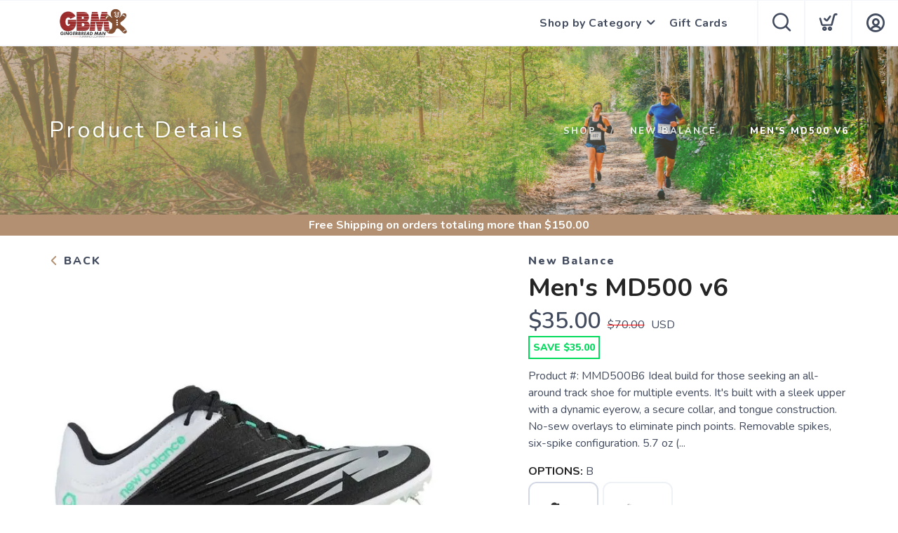

--- FILE ---
content_type: text/css; charset=UTF-8
request_url: https://shopgbm.com/assets/branding/shopgbm.com/branding.css?v=1.0.5
body_size: 48
content:
/** Custom Styles for Gingerbread Man Running **/

.logo {
    max-height: 50px;
}

@media all and (max-width: 767px) {
   .logo {
       max-height: 28px;
   }
}

.uppercase {
font-weight: 400;
text-transform: unset;
}

.product .name {
text-transform: unset;
}
